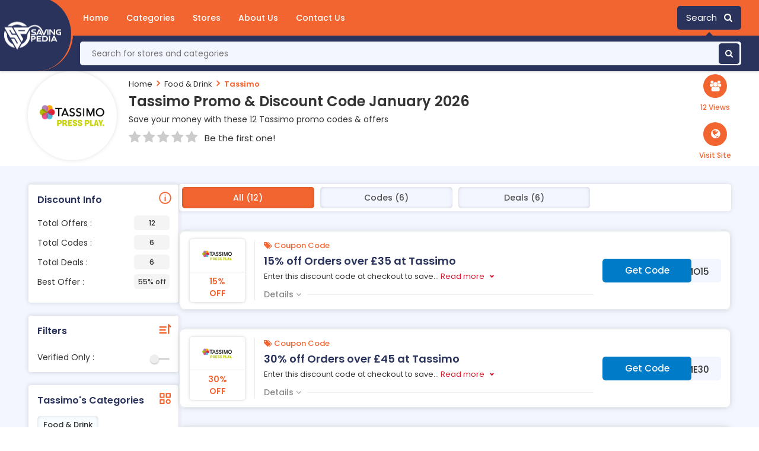

--- FILE ---
content_type: text/html; charset=UTF-8
request_url: https://www.savingpedia.com/store/tassimo-discount-codes
body_size: 8855
content:

<!DOCTYPE html>
<html lang="en">
<head>
<meta charset="utf-8">
<meta name="viewport" content="width=device-width, initial-scale=1">
<meta name="csrf-token" content="b60223712f2c9f61637b012e2996abd1" />
<link rel="icon" href="https://www.savingpedia.com/assets/uploads/required/905170225_savingpedia.png" type="image/gif" >
<title>10% Off w/ Tassimo Promo Codes January 2026</title>
<meta name="description" content="Average saving of $20 on Tassimo discount codes having %store-coupons-count% deals for you to avail discount at checkout. Use our verified Tassimo promo code & save now."/><link rel="stylesheet" href="https://www.savingpedia.com/assets/theme/css/all.min.css">
<meta name="verification" content="20d6cf013d04bd510248eefb04bb2ea2" />
<meta name="google-site-verification" content="LQaaFPJsbtPX3d8Fj6YnrRbBNmQEC4TLo3U-4ic34b0" />
<meta name="verify-admitad" content="2c9b1ffca9" />
<meta name=’lhverifycode’ content=”32dc01246faccb7f5b3cad5016dd5033” />
<meta name='webgains-site-verification' content='nntaodzg' />
<meta name="partnerboostverifycode" content="32dc01246faccb7f5b3cad5016dd5033" />
<meta name="verify-admitad" content="f2a594962b" />
<meta name="verify-admitad" content="ae7bd555a1" />
<meta name="lhverifycode" content="32dc01246faccb7f5b3cad5016dd5033" />
<meta name="lhverifycode" content="32dc01246faccb7f5b3cad5016dd5033" />
<meta name="partnerboostverifycode" content="32dc01246faccb7f5b3cad5016dd5033" />
<meta name="partnerboostverifycode" content="32dc01246faccb7f5b3cad5016dd5033" />
<meta name="fo-verify" content="d32f7a90-f4fb-4173-852f-f2083b2094ef" />
<meta name="verify-yeahpromos" content="41ab8ec091e6" />
<meta name="verify-clicklink.pro" content="75830231" >
<meta name="fo-verify" content="575689cd-5dae-40ab-84bc-b27458bbdbb6" /></head>
<body>
<input type="hidden" id="base_url" value="https://www.savingpedia.com/">
<input type="hidden" value="single_store" class="page_name"/>

<div class="masthead">
   <div class="fixedContainer">
      <a href="https://www.savingpedia.com/" class="u-hide-tab logoContainer logo_image">
         <img src="https://www.savingpedia.com/assets/uploads/required/505704049_saviong.png">
         <div class="logoBackground"></div>
      </a>
      
      <div class="navContainer">
         <section id="mainNav" class="navBar" role="menubar">
            <nav class="mainNav">
                <div class="menuBtn" role="button" id="hamburgerToggle" aria-expanded="false">
          <div class="menuBtnContainer">
            <i class="fa fa-bars"></i>
          </div>
    </div>
               <ul class="pageLinks">
                  <li><a href="https://www.savingpedia.com/" class="navLink">Home</a></li>
                  <li class=""><a href="https://www.savingpedia.com/categories" class="navLink cat-btn">Categories</a></li>
                  <li class="active"><a href="https://www.savingpedia.com/stores" class="navLink store-btn">Stores</a></li>
                  <li><a href="https://www.savingpedia.com/about" class="navLink">About Us</a></li>
                  <li><a href="https://www.savingpedia.com/contact" class="navLink">Contact Us</a></li>
               </ul>
               
               <div class="navOption search">
                  <div class="searchBtn headerSearchButton" role="button" tabindex="0">
                     Search &nbsp; <i class="fa fa-search"></i>
                  </div>
               </div>
            </nav>
         </section>
      </div>
      <div class="bottom-bar">
        <div class="search head_search">
                  <form action="https://www.savingpedia.com/main/get_searchResult" class="form-search  search-form global-search" method="post" accept-charset="utf-8">
                                           <input type="hidden" name="_token" value="b60223712f2c9f61637b012e2996abd1" />
                  <input id="searchbox" name="search_query" type="search"   placeholder="Search for stores and categories" autocomplete="off">
                  <button type="button" class="btnsearch"><i class="fa fa-search"></i></button>
                  <div class="search_result_box all_pages">
                     <h2 class="search-heading">
                        Stores From <span> </span>
                     </h2>
                     <div class="cubes-block searched">
                     </div>
                  </div>
                  </form>               </div>
      </div>
   </div>
</div><div class="section bgwhite pdtb10">
   <div class="container">
      <div class="row">
         <div class="col-lg-12">
            <div class="store-profile">
               <div class="storeimage_box_wrapper">
                  <a href="https://www.savingpedia.com/out/tassimo-discount-codes" target="_blank">
                     <div class="web_imagebox">
                        <img src="https://www.savingpedia.com/assets/uploads/stores/2095830754.png"  class="img-responsive" >
                     </div>
                  </a>
               </div>
               <div class="store-info">
                  <div class="store-breadcrumbs">
                     <ul>
                        <li><a href="https://www.savingpedia.com/">Home</a></li>
                        <li><a href="javascript:;"><i class="fa fa-angle-right"></i></a></li>
                                                <li><a href="https://www.savingpedia.com/category/food-and-drink">Food & Drink</a></li>
                                                <li><a href="javascript:;"><i class="fa fa-angle-right"></i></a></li>
                        <li><a href="#" class="action-disabled">Tassimo</a></li>
                     </ul>
                  </div>
                  <h1 class="store-title"> Tassimo   Promo & Discount Code   January  2026</h1>
                  <div class="store-details">
                     Save your money with these 12 Tassimo promo codes & offers
                  </div>
                  <div class="rating-stars">
                     <ul id="stars" data-store-id="1353">
                                    <li class="star " title="Poor" data-value="1">
                                       <i class="fa fa-star"></i>
                                    </li>
                                    <li class="star " title="Fair" data-value="2">
                                       <i class="fa fa-star"></i>
                                    </li>
                                    <li class="star " title="Good" data-value="3">
                                       <i class="fa fa-star"></i>
                                    </li>
                                    <li class="star " title="Excellent" data-value="4">
                                       <i class="fa fa-star"></i>
                                    </li>
                                    <li class="star " title="WOW!!!" data-value="5">
                                       <i class="fa fa-star"></i>
                                    </li>
                                 </ul>
                                 <p class="rating-info " style="margin-left:12px ;">Be the first one!</p>
                  </div>
               </div>
                <div class="site-wrp">
                <div class="icns flex">
                <div class="grp-icn">
                <span class="icn-txt">12 Views</span>
                </div>
                </div>
                <a href="https://www.savingpedia.com/out/tassimo-discount-codes" target="_blank">
                <div class="icns flex">
                <div role="button" class="glb-icn" data-aff-id="194">
                <span class="icn-txt">Visit Site</span>
                </div>
                </div>
             </a>
                </div>
            </div>
         </div>
      </div>
   </div>
</div>
<div class="section bggreyed">
   <div class="container">
      <div class="row">
         <div class="col-lg-12">
            <div class="store-wrapper">
               <div class="store-sidebar">
                                    <div class="panel info">
                     <h2 class="panel-title">Discount Info</h2>
                     <div class="panel-body">
                        <ul class="dropdown-list offers-filter">
                           <li><a href="javascript:void(0);"> Total Offers : <span class="badge-count">12</span></a></li>
                           <li><a href="javascript:void(0);"> Total Codes : <span class="badge-count">6</span></a></li>
                           <li><a href="javascript:void(0);"> Total Deals : <span class="badge-count">6</span></a></li>
                           <li><a href="javascript:void(0);"> Best Offer : <span class="badge-count">55% off</span></a></li>
                        </ul>
                     </div>
                  </div>
                  <div class="panel filters">
                     <h2 class="panel-title">Filters</h2>
                     <div class="panel-body">
                        <ul>
                           <li class="flexed checkboxes">
                              <div class="left-title">
                                 <span>Verified Only : </span>
                              </div>
                              <div class="right-filter">
                                 <div class="switch">
                                    <input id="verified" class="input" type="checkbox" />
                                    <label for="verified" class="slider"></label>
                                 </div>
                              </div>
                           </li>
                           
                        </ul>

                                             </div>
                  </div>
                                    <div class="panel categories">
                     <h2 class="panel-title">Tassimo's Categories</h2>
                     <div class="panel-body">
                        <div class="cubes-block cat">
                                                      <a class="single-cube cat" href="https://www.savingpedia.com/category/food-and-drink">Food & Drink</a>
                                                   </div>
                     </div>
                  </div>
                                                                        <div class="panel stores">
                     <h2 class="panel-title">Similar Stores</h2>
                     <div class="panel-body">
                        <div class="cubes-block">
                                                      <a class="single-cube cat" href="asda-grocery-discount-codes">Asda</a>
                                                      <a class="single-cube cat" href="wallaroo-discount-codes">WALLAROO</a>
                                                      <a class="single-cube cat" href="mindful-chef-discount-codes">Mindful Chef</a>
                                                      <a class="single-cube cat" href="club-of-america-discount-code">Clubs Of America </a>
                                                      <a class="single-cube cat" href="31-dover-discount-codes">31 Dover</a>
                                                      <a class="single-cube cat" href="little-cooks-co-discount-codes">Little Cooks Co</a>
                                                      <a class="single-cube cat" href="the-restaurant-group-vouchers">Frankie & Benny's</a>
                                                      <a class="single-cube cat" href="vip-bottles-discount-codes">VIP Bottles</a>
                                                      <a class="single-cube cat" href="tummy-thyme-discount-code">Tummy Thyme</a>
                                                      <a class="single-cube cat" href="honest-brew-discount-codes">honest brew</a>
                                                   </div>
                     </div>
                  </div>
                                                                     </div>
               <div class="offers-bar offers-wrapper single_store">
                  <div class="store-filteration">
                  <div class="control-tabs">
                    <button class="tab active" data-sort="all">All (12)</button>
                    <button class="tab" data-sort="code">Codes (6)</button>
                    <button class="tab" data-sort="deal">Deals (6)</button>
                  </div>
                  </div>
                                    <div class="horiz-coupon  cpn-filter" data-type="code" data-filter="" data-coupon-id="12427" data-cpn-type="15% off">
   <div class="row flex-wrapper-coupon" style="margin:0">
      <div class="noPd imageColumn">
         <a href="javascript:void(0)" class="copycodebtn thumbnail custom-thumb main-coupon-img  show_coupon copycodebtn"  data-id="12427" data-clipboard-text="TASSIMO15">         <div class="web_imagebox">
         <img class="img-responsive lazy" src="https://www.savingpedia.com/assets/uploads/stores/2095830754.png">
         </div>
                  <div class="percentage">
                        15% off              
         </div>
                  
         </a>
      </div>
      <div class="main-coupon-content">
         <div class="pd-15 flex-1">
            <div class="coupon-tags">
               <span class="type"><i class="fa fa-tags"></i> Coupon Code</span>
                           </div>
            <div class="horiz-coupon-heading-box" data-cpn-type="Coupon Code">
               <a href="javascript:;" class="copycodebtn show_coupon" data-id="12427" data-clipboard-text="TASSIMO15" >
                  <h3>15% off Orders over &pound;35 at Tassimo</h3>
               </a>
            </div>
            <div class="cpn-des ">
               Enter this discount code at checkout to save 15% on orders over &pound;35 at Tassimo.            </div>
            <div class="details-btn">
              <span data-cpn-detail-id ="12427"> Details <i class="fa fa-angle-down"></i> </span>
            </div>
         </div>
         <div class="flex-200">
            
			<div class="button-wrapper"> 
			<div rel="curl-top-right" class="button copycodebtn  copy-btn curl-top-right "data-id="12427" data-clipboard-text="TASSIMO15">Get Code</div>
			***SSIMO15
			</div>

         </div>
      </div>
   </div>
   <div class="main-info" data-cpn-detail-id="12427">
      <div class="widget uses">
      <i class="fa fa-users"></i> 1 Uses
      </div>
      <div class="widget added">
      <i class="fa fa-users"></i> Added 13, Jun      </div>
      <div class="widget expiry">
      <i class="fa fa-clock-o"></i> No Expiry Date      </div>
   </div>
</div>                                    <div class="horiz-coupon  cpn-filter" data-type="code" data-filter="" data-coupon-id="12428" data-cpn-type="30% off">
   <div class="row flex-wrapper-coupon" style="margin:0">
      <div class="noPd imageColumn">
         <a href="javascript:void(0)" class="copycodebtn thumbnail custom-thumb main-coupon-img  show_coupon copycodebtn"  data-id="12428" data-clipboard-text="CO-WELCOME30">         <div class="web_imagebox">
         <img class="img-responsive lazy" src="https://www.savingpedia.com/assets/uploads/stores/2095830754.png">
         </div>
                  <div class="percentage">
                        30% off              
         </div>
                  
         </a>
      </div>
      <div class="main-coupon-content">
         <div class="pd-15 flex-1">
            <div class="coupon-tags">
               <span class="type"><i class="fa fa-tags"></i> Coupon Code</span>
                           </div>
            <div class="horiz-coupon-heading-box" data-cpn-type="Coupon Code">
               <a href="javascript:;" class="copycodebtn show_coupon" data-id="12428" data-clipboard-text="CO-WELCOME30" >
                  <h3>30% off Orders over &pound;45 at Tassimo</h3>
               </a>
            </div>
            <div class="cpn-des ">
               Enter this discount code at checkout to save 30% on orders over &pound;45 at Tassimo.            </div>
            <div class="details-btn">
              <span data-cpn-detail-id ="12428"> Details <i class="fa fa-angle-down"></i> </span>
            </div>
         </div>
         <div class="flex-200">
            
			<div class="button-wrapper"> 
			<div rel="curl-top-right" class="button copycodebtn  copy-btn curl-top-right "data-id="12428" data-clipboard-text="CO-WELCOME30">Get Code</div>
			***-WELCOME30
			</div>

         </div>
      </div>
   </div>
   <div class="main-info" data-cpn-detail-id="12428">
      <div class="widget uses">
      <i class="fa fa-users"></i> 1 Uses
      </div>
      <div class="widget added">
      <i class="fa fa-users"></i> Added 13, Jun      </div>
      <div class="widget expiry">
      <i class="fa fa-clock-o"></i> No Expiry Date      </div>
   </div>
</div>                                    <div class="horiz-coupon  cpn-filter" data-type="code" data-filter="" data-coupon-id="12429" data-cpn-type="15% off">
   <div class="row flex-wrapper-coupon" style="margin:0">
      <div class="noPd imageColumn">
         <a href="javascript:void(0)" class="copycodebtn thumbnail custom-thumb main-coupon-img  show_coupon copycodebtn"  data-id="12429" data-clipboard-text="SUMMER15">         <div class="web_imagebox">
         <img class="img-responsive lazy" src="https://www.savingpedia.com/assets/uploads/stores/2095830754.png">
         </div>
                  <div class="percentage">
                        15% off              
         </div>
                  
         </a>
      </div>
      <div class="main-coupon-content">
         <div class="pd-15 flex-1">
            <div class="coupon-tags">
               <span class="type"><i class="fa fa-tags"></i> Coupon Code</span>
                           </div>
            <div class="horiz-coupon-heading-box" data-cpn-type="Coupon Code">
               <a href="javascript:;" class="copycodebtn show_coupon" data-id="12429" data-clipboard-text="SUMMER15" >
                  <h3>15% off Drinks Orders over &pound;45 at Tassimo</h3>
               </a>
            </div>
            <div class="cpn-des ">
               Enter this discount code at checkout to save 15% on drinks orders over &pound;45 at Tassimo.            </div>
            <div class="details-btn">
              <span data-cpn-detail-id ="12429"> Details <i class="fa fa-angle-down"></i> </span>
            </div>
         </div>
         <div class="flex-200">
            
			<div class="button-wrapper"> 
			<div rel="curl-top-right" class="button copycodebtn  copy-btn curl-top-right "data-id="12429" data-clipboard-text="SUMMER15">Get Code</div>
			***MMER15
			</div>

         </div>
      </div>
   </div>
   <div class="main-info" data-cpn-detail-id="12429">
      <div class="widget uses">
      <i class="fa fa-users"></i> 0 Uses
      </div>
      <div class="widget added">
      <i class="fa fa-users"></i> Added 13, Jun      </div>
      <div class="widget expiry">
      <i class="fa fa-clock-o"></i> No Expiry Date      </div>
   </div>
</div>                                    <div class="horiz-coupon  cpn-filter" data-type="code" data-filter="" data-coupon-id="19016" data-cpn-type="30% off">
   <div class="row flex-wrapper-coupon" style="margin:0">
      <div class="noPd imageColumn">
         <a href="javascript:void(0)" class="copycodebtn thumbnail custom-thumb main-coupon-img  show_coupon copycodebtn"  data-id="19016" data-clipboard-text="CO-WELCOME30">         <div class="web_imagebox">
         <img class="img-responsive lazy" src="https://www.savingpedia.com/assets/uploads/stores/2095830754.png">
         </div>
                  <div class="percentage">
                        30% off              
         </div>
                  
         </a>
      </div>
      <div class="main-coupon-content">
         <div class="pd-15 flex-1">
            <div class="coupon-tags">
               <span class="type"><i class="fa fa-tags"></i> Coupon Code</span>
                           </div>
            <div class="horiz-coupon-heading-box" data-cpn-type="Coupon Code">
               <a href="javascript:;" class="copycodebtn show_coupon" data-id="19016" data-clipboard-text="CO-WELCOME30" >
                  <h3>30% off Selected Orders over &pound;45 at Tassimo</h3>
               </a>
            </div>
            <div class="cpn-des ">
               Enter this discount code at checkout to save 30% on selected orders over &pound;45 at Tassimo.            </div>
            <div class="details-btn">
              <span data-cpn-detail-id ="19016"> Details <i class="fa fa-angle-down"></i> </span>
            </div>
         </div>
         <div class="flex-200">
            
			<div class="button-wrapper"> 
			<div rel="curl-top-right" class="button copycodebtn  copy-btn curl-top-right "data-id="19016" data-clipboard-text="CO-WELCOME30">Get Code</div>
			***-WELCOME30
			</div>

         </div>
      </div>
   </div>
   <div class="main-info" data-cpn-detail-id="19016">
      <div class="widget uses">
      <i class="fa fa-users"></i> 0 Uses
      </div>
      <div class="widget added">
      <i class="fa fa-users"></i> Added 08, Sep      </div>
      <div class="widget expiry">
      <i class="fa fa-clock-o"></i> No Expiry Date      </div>
   </div>
</div>                                    <div class="horiz-coupon  cpn-filter" data-type="code" data-filter="" data-coupon-id="19017" data-cpn-type="15% off">
   <div class="row flex-wrapper-coupon" style="margin:0">
      <div class="noPd imageColumn">
         <a href="javascript:void(0)" class="copycodebtn thumbnail custom-thumb main-coupon-img  show_coupon copycodebtn"  data-id="19017" data-clipboard-text="TASSIMO15">         <div class="web_imagebox">
         <img class="img-responsive lazy" src="https://www.savingpedia.com/assets/uploads/stores/2095830754.png">
         </div>
                  <div class="percentage">
                        15% off              
         </div>
                  
         </a>
      </div>
      <div class="main-coupon-content">
         <div class="pd-15 flex-1">
            <div class="coupon-tags">
               <span class="type"><i class="fa fa-tags"></i> Coupon Code</span>
                           </div>
            <div class="horiz-coupon-heading-box" data-cpn-type="Coupon Code">
               <a href="javascript:;" class="copycodebtn show_coupon" data-id="19017" data-clipboard-text="TASSIMO15" >
                  <h3>15% off Selected Orders over &pound;35 at Tassimo</h3>
               </a>
            </div>
            <div class="cpn-des ">
               Enter this discount code at checkout to save 15% on selected orders over &pound;35 at Tassimo.            </div>
            <div class="details-btn">
              <span data-cpn-detail-id ="19017"> Details <i class="fa fa-angle-down"></i> </span>
            </div>
         </div>
         <div class="flex-200">
            
			<div class="button-wrapper"> 
			<div rel="curl-top-right" class="button copycodebtn  copy-btn curl-top-right "data-id="19017" data-clipboard-text="TASSIMO15">Get Code</div>
			***SSIMO15
			</div>

         </div>
      </div>
   </div>
   <div class="main-info" data-cpn-detail-id="19017">
      <div class="widget uses">
      <i class="fa fa-users"></i> 0 Uses
      </div>
      <div class="widget added">
      <i class="fa fa-users"></i> Added 08, Sep      </div>
      <div class="widget expiry">
      <i class="fa fa-clock-o"></i> No Expiry Date      </div>
   </div>
</div>                                    <div class="horiz-coupon  cpn-filter" data-type="code" data-filter="" data-coupon-id="19018" data-cpn-type="15% off">
   <div class="row flex-wrapper-coupon" style="margin:0">
      <div class="noPd imageColumn">
         <a href="javascript:void(0)" class="copycodebtn thumbnail custom-thumb main-coupon-img  show_coupon copycodebtn"  data-id="19018" data-clipboard-text="HAPPY15">         <div class="web_imagebox">
         <img class="img-responsive lazy" src="https://www.savingpedia.com/assets/uploads/stores/2095830754.png">
         </div>
                  <div class="percentage">
                        15% off              
         </div>
                  
         </a>
      </div>
      <div class="main-coupon-content">
         <div class="pd-15 flex-1">
            <div class="coupon-tags">
               <span class="type"><i class="fa fa-tags"></i> Coupon Code</span>
                           </div>
            <div class="horiz-coupon-heading-box" data-cpn-type="Coupon Code">
               <a href="javascript:;" class="copycodebtn show_coupon" data-id="19018" data-clipboard-text="HAPPY15" >
                  <h3>15% off Drinks Orders over &pound;45 at Tassimo</h3>
               </a>
            </div>
            <div class="cpn-des ">
               Enter this discount code at checkout to save 15% on drinks orders over &pound;45 at Tassimo.            </div>
            <div class="details-btn">
              <span data-cpn-detail-id ="19018"> Details <i class="fa fa-angle-down"></i> </span>
            </div>
         </div>
         <div class="flex-200">
            
			<div class="button-wrapper"> 
			<div rel="curl-top-right" class="button copycodebtn  copy-btn curl-top-right "data-id="19018" data-clipboard-text="HAPPY15">Get Code</div>
			***PPY15
			</div>

         </div>
      </div>
   </div>
   <div class="main-info" data-cpn-detail-id="19018">
      <div class="widget uses">
      <i class="fa fa-users"></i> 0 Uses
      </div>
      <div class="widget added">
      <i class="fa fa-users"></i> Added 08, Sep      </div>
      <div class="widget expiry">
      <i class="fa fa-clock-o"></i> No Expiry Date      </div>
   </div>
</div>                                    <div class="horiz-coupon  cpn-filter" data-type="deal" data-filter="" data-coupon-id="12430" data-cpn-type="30% off">
   <div class="row flex-wrapper-coupon" style="margin:0">
      <div class="noPd imageColumn">
         <a href="javascript:void(0)" class="copycodebtn thumbnail custom-thumb main-coupon-img  show_coupon copycodebtn"  data-id="12430" data-clipboard-text=" ">         <div class="web_imagebox">
         <img class="img-responsive lazy" src="https://www.savingpedia.com/assets/uploads/stores/2095830754.png">
         </div>
                  <div class="percentage">
                        30% off              
         </div>
                  
         </a>
      </div>
      <div class="main-coupon-content">
         <div class="pd-15 flex-1">
            <div class="coupon-tags">
               <span class="type"><i class="fa fa-tags"></i> Deal</span>
                           </div>
            <div class="horiz-coupon-heading-box" data-cpn-type="Deal">
               <a href="javascript:;" class="copycodebtn show_coupon" data-id="12430" data-clipboard-text=" " >
                  <h3>30% off First Order with Tassimo's Newsletter Sign Up</h3>
               </a>
            </div>
            <div class="cpn-des ">
               Click on this link to get 30% discount on your first order with Tassimo's newsletter sign up.            </div>
            <div class="details-btn">
              <span data-cpn-detail-id ="12430"> Details <i class="fa fa-angle-down"></i> </span>
            </div>
         </div>
         <div class="flex-200">
            
			<div class="button-wrapper"> 
			<div rel="curl-top-right" class="button copycodebtn  curl-top-right deal" data-id="12430" data-clipboard-text=" ">Get Deal</div>
			</div>         </div>
      </div>
   </div>
   <div class="main-info" data-cpn-detail-id="12430">
      <div class="widget uses">
      <i class="fa fa-users"></i> 0 Uses
      </div>
      <div class="widget added">
      <i class="fa fa-users"></i> Added 13, Jun      </div>
      <div class="widget expiry">
      <i class="fa fa-clock-o"></i> No Expiry Date      </div>
   </div>
</div>                                    <div class="horiz-coupon  cpn-filter" data-type="deal" data-filter="" data-coupon-id="12431" data-cpn-type="55% off">
   <div class="row flex-wrapper-coupon" style="margin:0">
      <div class="noPd imageColumn">
         <a href="javascript:void(0)" class="copycodebtn thumbnail custom-thumb main-coupon-img  show_coupon copycodebtn"  data-id="12431" data-clipboard-text=" ">         <div class="web_imagebox">
         <img class="img-responsive lazy" src="https://www.savingpedia.com/assets/uploads/stores/2095830754.png">
         </div>
                  <div class="percentage">
                        55% off              
         </div>
                  
         </a>
      </div>
      <div class="main-coupon-content">
         <div class="pd-15 flex-1">
            <div class="coupon-tags">
               <span class="type"><i class="fa fa-tags"></i> Deal</span>
                           </div>
            <div class="horiz-coupon-heading-box" data-cpn-type="Deal">
               <a href="javascript:;" class="copycodebtn show_coupon" data-id="12431" data-clipboard-text=" " >
                  <h3>Offers and Deals: Up to 55% off Selected Items at Tassimo</h3>
               </a>
            </div>
            <div class="cpn-des ">
               Click on this link and get up to 55% discount on selected items at Tassimo.            </div>
            <div class="details-btn">
              <span data-cpn-detail-id ="12431"> Details <i class="fa fa-angle-down"></i> </span>
            </div>
         </div>
         <div class="flex-200">
            
			<div class="button-wrapper"> 
			<div rel="curl-top-right" class="button copycodebtn  curl-top-right deal" data-id="12431" data-clipboard-text=" ">Get Deal</div>
			</div>         </div>
      </div>
   </div>
   <div class="main-info" data-cpn-detail-id="12431">
      <div class="widget uses">
      <i class="fa fa-users"></i> 0 Uses
      </div>
      <div class="widget added">
      <i class="fa fa-users"></i> Added 13, Jun      </div>
      <div class="widget expiry">
      <i class="fa fa-clock-o"></i> No Expiry Date      </div>
   </div>
</div>                                    <div class="horiz-coupon  cpn-filter" data-type="deal" data-filter="" data-coupon-id="12432" data-cpn-type="50% off">
   <div class="row flex-wrapper-coupon" style="margin:0">
      <div class="noPd imageColumn">
         <a href="javascript:void(0)" class="copycodebtn thumbnail custom-thumb main-coupon-img  show_coupon copycodebtn"  data-id="12432" data-clipboard-text=" ">         <div class="web_imagebox">
         <img class="img-responsive lazy" src="https://www.savingpedia.com/assets/uploads/stores/2095830754.png">
         </div>
                  <div class="percentage">
                        50% off              
         </div>
                  
         </a>
      </div>
      <div class="main-coupon-content">
         <div class="pd-15 flex-1">
            <div class="coupon-tags">
               <span class="type"><i class="fa fa-tags"></i> Deal</span>
                           </div>
            <div class="horiz-coupon-heading-box" data-cpn-type="Deal">
               <a href="javascript:;" class="copycodebtn show_coupon" data-id="12432" data-clipboard-text=" " >
                  <h3>Up to 50% off Machines at Tassimo</h3>
               </a>
            </div>
            <div class="cpn-des ">
               Click on this link and get up to 50% discount on machines at Tassimo.            </div>
            <div class="details-btn">
              <span data-cpn-detail-id ="12432"> Details <i class="fa fa-angle-down"></i> </span>
            </div>
         </div>
         <div class="flex-200">
            
			<div class="button-wrapper"> 
			<div rel="curl-top-right" class="button copycodebtn  curl-top-right deal" data-id="12432" data-clipboard-text=" ">Get Deal</div>
			</div>         </div>
      </div>
   </div>
   <div class="main-info" data-cpn-detail-id="12432">
      <div class="widget uses">
      <i class="fa fa-users"></i> 0 Uses
      </div>
      <div class="widget added">
      <i class="fa fa-users"></i> Added 13, Jun      </div>
      <div class="widget expiry">
      <i class="fa fa-clock-o"></i> No Expiry Date      </div>
   </div>
</div>                                    <div class="horiz-coupon  cpn-filter" data-type="deal" data-filter="" data-coupon-id="12433" data-cpn-type="Free Delivery">
   <div class="row flex-wrapper-coupon" style="margin:0">
      <div class="noPd imageColumn">
         <a href="javascript:void(0)" class="copycodebtn thumbnail custom-thumb main-coupon-img  show_coupon copycodebtn"  data-id="12433" data-clipboard-text=" ">         <div class="web_imagebox">
         <img class="img-responsive lazy" src="https://www.savingpedia.com/assets/uploads/stores/2095830754.png">
         </div>
                  <div class="percentage">
                        Free Delivery              
         </div>
                  
         </a>
      </div>
      <div class="main-coupon-content">
         <div class="pd-15 flex-1">
            <div class="coupon-tags">
               <span class="type"><i class="fa fa-tags"></i> Deal</span>
                           </div>
            <div class="horiz-coupon-heading-box" data-cpn-type="Deal">
               <a href="javascript:;" class="copycodebtn show_coupon" data-id="12433" data-clipboard-text=" " >
                  <h3>Free Delivery on Orders over &pound;30 at Tassimo</h3>
               </a>
            </div>
            <div class="cpn-des ">
               Click on this link to get free delivery on orders over &pound;30 at Tassimo.            </div>
            <div class="details-btn">
              <span data-cpn-detail-id ="12433"> Details <i class="fa fa-angle-down"></i> </span>
            </div>
         </div>
         <div class="flex-200">
            
			<div class="button-wrapper"> 
			<div rel="curl-top-right" class="button copycodebtn  curl-top-right deal" data-id="12433" data-clipboard-text=" ">Get Deal</div>
			</div>         </div>
      </div>
   </div>
   <div class="main-info" data-cpn-detail-id="12433">
      <div class="widget uses">
      <i class="fa fa-users"></i> 0 Uses
      </div>
      <div class="widget added">
      <i class="fa fa-users"></i> Added 13, Jun      </div>
      <div class="widget expiry">
      <i class="fa fa-clock-o"></i> No Expiry Date      </div>
   </div>
</div>                                    <div class="horiz-coupon  cpn-filter" data-type="deal" data-filter="" data-coupon-id="19019" data-cpn-type="25% off">
   <div class="row flex-wrapper-coupon" style="margin:0">
      <div class="noPd imageColumn">
         <a href="javascript:void(0)" class="copycodebtn thumbnail custom-thumb main-coupon-img  show_coupon copycodebtn"  data-id="19019" data-clipboard-text=" ">         <div class="web_imagebox">
         <img class="img-responsive lazy" src="https://www.savingpedia.com/assets/uploads/stores/2095830754.png">
         </div>
                  <div class="percentage">
                        25% off              
         </div>
                  
         </a>
      </div>
      <div class="main-coupon-content">
         <div class="pd-15 flex-1">
            <div class="coupon-tags">
               <span class="type"><i class="fa fa-tags"></i> Deal</span>
                           </div>
            <div class="horiz-coupon-heading-box" data-cpn-type="Deal">
               <a href="javascript:;" class="copycodebtn show_coupon" data-id="19019" data-clipboard-text=" " >
                  <h3>25% off Featured Offer Items at Tassimo</h3>
               </a>
            </div>
            <div class="cpn-des ">
               Click on this link to get 25% discount on featured offer items at Tassimo.            </div>
            <div class="details-btn">
              <span data-cpn-detail-id ="19019"> Details <i class="fa fa-angle-down"></i> </span>
            </div>
         </div>
         <div class="flex-200">
            
			<div class="button-wrapper"> 
			<div rel="curl-top-right" class="button copycodebtn  curl-top-right deal" data-id="19019" data-clipboard-text=" ">Get Deal</div>
			</div>         </div>
      </div>
   </div>
   <div class="main-info" data-cpn-detail-id="19019">
      <div class="widget uses">
      <i class="fa fa-users"></i> 0 Uses
      </div>
      <div class="widget added">
      <i class="fa fa-users"></i> Added 08, Sep      </div>
      <div class="widget expiry">
      <i class="fa fa-clock-o"></i> No Expiry Date      </div>
   </div>
</div>                                    <div class="horiz-coupon  cpn-filter" data-type="deal" data-filter="" data-coupon-id="19020" data-cpn-type="">
   <div class="row flex-wrapper-coupon" style="margin:0">
      <div class="noPd imageColumn">
         <a href="javascript:void(0)" class="copycodebtn thumbnail custom-thumb main-coupon-img  show_coupon copycodebtn"  data-id="19020" data-clipboard-text=" ">         <div class="web_imagebox">
         <img class="img-responsive lazy" src="https://www.savingpedia.com/assets/uploads/stores/2095830754.png">
         </div>
                  <div class="percentage">
                        Deal              
         </div>
                  
         </a>
      </div>
      <div class="main-coupon-content">
         <div class="pd-15 flex-1">
            <div class="coupon-tags">
               <span class="type"><i class="fa fa-tags"></i> Deal</span>
                           </div>
            <div class="horiz-coupon-heading-box" data-cpn-type="Deal">
               <a href="javascript:;" class="copycodebtn show_coupon" data-id="19020" data-clipboard-text=" " >
                  <h3>Register your Machine and Claim 2 x &pound;10 Coffee Credit at Tassimo</h3>
               </a>
            </div>
            <div class="cpn-des ">
               Click on this link to register your machine and claim 2 x &pound;10 coffee credit at Tassimo.            </div>
            <div class="details-btn">
              <span data-cpn-detail-id ="19020"> Details <i class="fa fa-angle-down"></i> </span>
            </div>
         </div>
         <div class="flex-200">
            
			<div class="button-wrapper"> 
			<div rel="curl-top-right" class="button copycodebtn  curl-top-right deal" data-id="19020" data-clipboard-text=" ">Get Deal</div>
			</div>         </div>
      </div>
   </div>
   <div class="main-info" data-cpn-detail-id="19020">
      <div class="widget uses">
      <i class="fa fa-users"></i> 0 Uses
      </div>
      <div class="widget added">
      <i class="fa fa-users"></i> Added 08, Sep      </div>
      <div class="widget expiry">
      <i class="fa fa-clock-o"></i> No Expiry Date      </div>
   </div>
</div>                                                      <div class="expired-wrapper">
                     <div class="expired-c-headings">
                        <h2 class="store_title">Expired offers for Tassimo</h2>
                        <p class="expired_p_deal">
                           You can try Expired offers, It may works for you !!
                        </p>
                     </div>
                                          <div class="horiz-coupon  cpn-filter" data-type="deal" data-filter="" data-coupon-id="12434" data-cpn-type="Free Returns">
   <div class="row flex-wrapper-coupon" style="margin:0">
      <div class="noPd imageColumn">
         <a href="javascript:void(0)" class="copycodebtn thumbnail custom-thumb main-coupon-img  show_coupon copycodebtn"  data-id="12434" data-clipboard-text=" ">         <div class="web_imagebox">
         <img class="img-responsive lazy" src="https://www.savingpedia.com/assets/uploads/stores/2095830754.png">
         </div>
                  <div class="percentage">
                        Free Returns              
         </div>
                  
         </a>
      </div>
      <div class="main-coupon-content">
         <div class="pd-15 flex-1">
            <div class="coupon-tags">
               <span class="type"><i class="fa fa-tags"></i> Deal</span>
                           </div>
            <div class="horiz-coupon-heading-box" data-cpn-type="Deal">
               <a href="javascript:;" class="copycodebtn show_coupon" data-id="12434" data-clipboard-text=" " >
                  <h3>Free Returns at Tassimo</h3>
               </a>
            </div>
            <div class="cpn-des ">
               Click on this link to get free returns at Tassimo.            </div>
            <div class="details-btn">
              <span data-cpn-detail-id ="12434"> Details <i class="fa fa-angle-down"></i> </span>
            </div>
         </div>
         <div class="flex-200">
            
			<div class="button-wrapper"> 
			<div rel="curl-top-right" class="button copycodebtn  curl-top-right deal" data-id="12434" data-clipboard-text=" ">Get Deal</div>
			</div>         </div>
      </div>
   </div>
   <div class="main-info" data-cpn-detail-id="12434">
      <div class="widget uses">
      <i class="fa fa-users"></i> 0 Uses
      </div>
      <div class="widget added">
      <i class="fa fa-users"></i> Added 13, Jun      </div>
      <div class="widget expiry">
      <i class="fa fa-clock-o"></i> Expired      </div>
   </div>
</div>                                          <div class="horiz-coupon  cpn-filter" data-type="deal" data-filter="" data-coupon-id="12435" data-cpn-type="">
   <div class="row flex-wrapper-coupon" style="margin:0">
      <div class="noPd imageColumn">
         <a href="javascript:void(0)" class="copycodebtn thumbnail custom-thumb main-coupon-img  show_coupon copycodebtn"  data-id="12435" data-clipboard-text=" ">         <div class="web_imagebox">
         <img class="img-responsive lazy" src="https://www.savingpedia.com/assets/uploads/stores/2095830754.png">
         </div>
                  <div class="percentage">
                        Deal              
         </div>
                  
         </a>
      </div>
      <div class="main-coupon-content">
         <div class="pd-15 flex-1">
            <div class="coupon-tags">
               <span class="type"><i class="fa fa-tags"></i> Deal</span>
                           </div>
            <div class="horiz-coupon-heading-box" data-cpn-type="Deal">
               <a href="javascript:;" class="copycodebtn show_coupon" data-id="12435" data-clipboard-text=" " >
                  <h3>Get &pound;10 Voucher with Machine Registration at Tassimo</h3>
               </a>
            </div>
            <div class="cpn-des ">
               Click on this link to get &pound;10 voucher with machine registration at Tassimo.            </div>
            <div class="details-btn">
              <span data-cpn-detail-id ="12435"> Details <i class="fa fa-angle-down"></i> </span>
            </div>
         </div>
         <div class="flex-200">
            
			<div class="button-wrapper"> 
			<div rel="curl-top-right" class="button copycodebtn  curl-top-right deal" data-id="12435" data-clipboard-text=" ">Get Deal</div>
			</div>         </div>
      </div>
   </div>
   <div class="main-info" data-cpn-detail-id="12435">
      <div class="widget uses">
      <i class="fa fa-users"></i> 0 Uses
      </div>
      <div class="widget added">
      <i class="fa fa-users"></i> Added 13, Jun      </div>
      <div class="widget expiry">
      <i class="fa fa-clock-o"></i> Expired      </div>
   </div>
</div>                                          <div class="horiz-coupon  cpn-filter" data-type="deal" data-filter="" data-coupon-id="12436" data-cpn-type="">
   <div class="row flex-wrapper-coupon" style="margin:0">
      <div class="noPd imageColumn">
         <a href="javascript:void(0)" class="copycodebtn thumbnail custom-thumb main-coupon-img  show_coupon copycodebtn"  data-id="12436" data-clipboard-text=" ">         <div class="web_imagebox">
         <img class="img-responsive lazy" src="https://www.savingpedia.com/assets/uploads/stores/2095830754.png">
         </div>
                  <div class="percentage">
                        Deal              
         </div>
                  
         </a>
      </div>
      <div class="main-coupon-content">
         <div class="pd-15 flex-1">
            <div class="coupon-tags">
               <span class="type"><i class="fa fa-tags"></i> Deal</span>
                           </div>
            <div class="horiz-coupon-heading-box" data-cpn-type="Deal">
               <a href="javascript:;" class="copycodebtn show_coupon" data-id="12436" data-clipboard-text=" " >
                  <h3>Save with Hot Chocolate at Tassimo</h3>
               </a>
            </div>
            <div class="cpn-des ">
               Click on this link and save with hot chocolate at Tassimo.            </div>
            <div class="details-btn">
              <span data-cpn-detail-id ="12436"> Details <i class="fa fa-angle-down"></i> </span>
            </div>
         </div>
         <div class="flex-200">
            
			<div class="button-wrapper"> 
			<div rel="curl-top-right" class="button copycodebtn  curl-top-right deal" data-id="12436" data-clipboard-text=" ">Get Deal</div>
			</div>         </div>
      </div>
   </div>
   <div class="main-info" data-cpn-detail-id="12436">
      <div class="widget uses">
      <i class="fa fa-users"></i> 0 Uses
      </div>
      <div class="widget added">
      <i class="fa fa-users"></i> Added 13, Jun      </div>
      <div class="widget expiry">
      <i class="fa fa-clock-o"></i> Expired      </div>
   </div>
</div>                                          <div class="horiz-coupon  cpn-filter" data-type="deal" data-filter="" data-coupon-id="12437" data-cpn-type="">
   <div class="row flex-wrapper-coupon" style="margin:0">
      <div class="noPd imageColumn">
         <a href="javascript:void(0)" class="copycodebtn thumbnail custom-thumb main-coupon-img  show_coupon copycodebtn"  data-id="12437" data-clipboard-text=" ">         <div class="web_imagebox">
         <img class="img-responsive lazy" src="https://www.savingpedia.com/assets/uploads/stores/2095830754.png">
         </div>
                  <div class="percentage">
                        Deal              
         </div>
                  
         </a>
      </div>
      <div class="main-coupon-content">
         <div class="pd-15 flex-1">
            <div class="coupon-tags">
               <span class="type"><i class="fa fa-tags"></i> Deal</span>
                           </div>
            <div class="horiz-coupon-heading-box" data-cpn-type="Deal">
               <a href="javascript:;" class="copycodebtn show_coupon" data-id="12437" data-clipboard-text=" " >
                  <h3>Save with Black Coffee at Tassimo</h3>
               </a>
            </div>
            <div class="cpn-des ">
               Click on this link and save with black coffee at Tassimo.            </div>
            <div class="details-btn">
              <span data-cpn-detail-id ="12437"> Details <i class="fa fa-angle-down"></i> </span>
            </div>
         </div>
         <div class="flex-200">
            
			<div class="button-wrapper"> 
			<div rel="curl-top-right" class="button copycodebtn  curl-top-right deal" data-id="12437" data-clipboard-text=" ">Get Deal</div>
			</div>         </div>
      </div>
   </div>
   <div class="main-info" data-cpn-detail-id="12437">
      <div class="widget uses">
      <i class="fa fa-users"></i> 0 Uses
      </div>
      <div class="widget added">
      <i class="fa fa-users"></i> Added 13, Jun      </div>
      <div class="widget expiry">
      <i class="fa fa-clock-o"></i> Expired      </div>
   </div>
</div>                                          <div class="horiz-coupon  cpn-filter" data-type="deal" data-filter="" data-coupon-id="12438" data-cpn-type="">
   <div class="row flex-wrapper-coupon" style="margin:0">
      <div class="noPd imageColumn">
         <a href="javascript:void(0)" class="copycodebtn thumbnail custom-thumb main-coupon-img  show_coupon copycodebtn"  data-id="12438" data-clipboard-text=" ">         <div class="web_imagebox">
         <img class="img-responsive lazy" src="https://www.savingpedia.com/assets/uploads/stores/2095830754.png">
         </div>
                  <div class="percentage">
                        Deal              
         </div>
                  
         </a>
      </div>
      <div class="main-coupon-content">
         <div class="pd-15 flex-1">
            <div class="coupon-tags">
               <span class="type"><i class="fa fa-tags"></i> Deal</span>
                           </div>
            <div class="horiz-coupon-heading-box" data-cpn-type="Deal">
               <a href="javascript:;" class="copycodebtn show_coupon" data-id="12438" data-clipboard-text=" " >
                  <h3>Save with Espresso at Tassimo</h3>
               </a>
            </div>
            <div class="cpn-des ">
               Click on this link and save with espresso at Tassimo.            </div>
            <div class="details-btn">
              <span data-cpn-detail-id ="12438"> Details <i class="fa fa-angle-down"></i> </span>
            </div>
         </div>
         <div class="flex-200">
            
			<div class="button-wrapper"> 
			<div rel="curl-top-right" class="button copycodebtn  curl-top-right deal" data-id="12438" data-clipboard-text=" ">Get Deal</div>
			</div>         </div>
      </div>
   </div>
   <div class="main-info" data-cpn-detail-id="12438">
      <div class="widget uses">
      <i class="fa fa-users"></i> 0 Uses
      </div>
      <div class="widget added">
      <i class="fa fa-users"></i> Added 13, Jun      </div>
      <div class="widget expiry">
      <i class="fa fa-clock-o"></i> Expired      </div>
   </div>
</div>                                       </div>
                                 </div>
            </div>
         </div>
      </div>
   </div>
</div><footer>
   <section class="nb-footer">
      <div class="container">
         <div class="row">
         <div class="col-md-3 col-sm-6 foot-brand">
               <div class="pd-20">
                  <div class="dummy-logo">
                     <img src="https://www.savingpedia.com/assets/uploads/required/505704049_saviong.png" alt="SavingPedia" class="web_logo">
                     <p>Disclaimer: "We may earn a commission when you use one of our coupons/links to make a purchase."</p>
                  </div>
               </div>
               <div class="social-buttons">
                                 <a href="https://www.facebook.com/Saving-Pedia-110629431461818" class="social-button fb social-btn-fb">
                  <span class="social-button__inner">
                  <i class="fa fa-facebook"></i>
                  </span>
                  </a>
                                                <a href="https://twitter.com/SavingPedia" class="social-button tw social-btn-twitter">
                  <span class="social-button__inner">
                  <i class="fa fa-twitter"></i>
                  </span>
                  </a>
                                                <a href="https://www.pinterest.com/savingpedia" class="social-button pi social-btn-lkdin">
                  <span class="social-button__inner">
                  <i class="fa fa-pinterest"></i>
                  </span>
                  </a>
                                                            </div>
            </div>
            <div class="col-md-3 col-sm-6 pdl-20">
               <div class="footer-single useful-links">
                  <div class="footer-title">
                     <h2>Saving Pedia</h2>
                  </div>
                  <ul class="list-unstyled">
                  
                  <li><a href="https://www.savingpedia.com/about"><i class="fa fa-long-arrow-right"></i> About Us</a></li>
                  <li><a href="https://www.savingpedia.com/terms"><i class="fa fa-long-arrow-right"></i> Terms & Conditions </a></li>
                  <li><a href="https://www.savingpedia.com/privacy"><i class="fa fa-long-arrow-right"></i> Privacy Policy</a></li>
                  <li><a href="https://www.savingpedia.com/contact"><i class="fa fa-long-arrow-right"></i> Contact us</a></li>
                 
               </div>
            </div>
            <div class="col-md-3 col-sm-6">
               <div class="footer-single useful-links">
                  <div class="footer-title">
                     <h2>Popular Stores</h2>
                  </div>
                  <ul class="list-unstyled">
                  
                                    <li>	<a href="https://www.savingpedia.com/store/aph-airport-parking-and-hotels-discount-codes"><i class="fa fa-long-arrow-right"></i> APH</a></li>
                                    <li>	<a href="https://www.savingpedia.com/store/montezumas-discount-codes"><i class="fa fa-long-arrow-right"></i> Montezumas</a></li>
                                    <li>	<a href="https://www.savingpedia.com/store/mastershoe-and-myshu-discount-codes"><i class="fa fa-long-arrow-right"></i> Mastershoe</a></li>
                                    <li>	<a href="https://www.savingpedia.com/store/wowcher-discount-codes"><i class="fa fa-long-arrow-right"></i> Wowcher</a></li>
                                    <li>	<a href="https://www.savingpedia.com/store/p-and-co-discount-codes"><i class="fa fa-long-arrow-right"></i> P&Co</a></li>
                                 </div>
            </div>
            <div class="col-md-3 col-sm-6">
               <div class="footer-single useful-links">
                  <div class="footer-title">
                     <h2>Quick Links</h2>
                  </div>
                  <ul class="list-unstyled">
                  <li>  <a href="https://www.savingpedia.com/categories"><i class="fa fa-long-arrow-right"></i> All Categories</a></li>
                  <li>  <a href="https://www.savingpedia.com/categories"><i class="fa fa-long-arrow-right"></i> All Categories</a></li>
                  <li>  <a href="https://www.savingpedia.com/contact"><i class="fa fa-long-arrow-right"></i>Contact Us</a></li>
                  <!--<li>  <a href="https://www.savingpedia.com/20-off-offers"><i class="fa fa-long-arrow-right"></i> 20 Off Offers</a></li>-->
                  <!--<li>  <a href="https://www.savingpedia.com/free-delivery-offers"><i class="fa fa-long-arrow-right"></i> Free Shipping Offers</a></li> -->
               </div>
            </div>
         </div>
      </div>
   </section>
         <div class="inner">
         <div class="copyright-area">Copyright © 2022 | www.savingpedia.com - All rights are reserved.</div>
      </div>
   
</footer>
<script src="https://use.fontawesome.com/43872ee6af.js"></script>
<script src="https://cdnjs.cloudflare.com/ajax/libs/gsap/3.6.1/gsap.min.js" integrity="sha512-cdV6j5t5o24hkSciVrb8Ki6FveC2SgwGfLE31+ZQRHAeSRxYhAQskLkq3dLm8ZcWe1N3vBOEYmmbhzf7NTtFFQ==" crossorigin="anonymous" referrerpolicy="no-referrer"></script>  
<script src="https://www.savingpedia.com/assets/theme/js/all.min.js"></script>

 	 

  <meta name="verify-admitad" content="17b5e7dc81" />
<meta name="fo-verify" content="d32f7a90-f4fb-4173-852f-f2083b2094ef" />
<meta name='webgains-site-verification' content='nntaodzg' /></body>

</html>